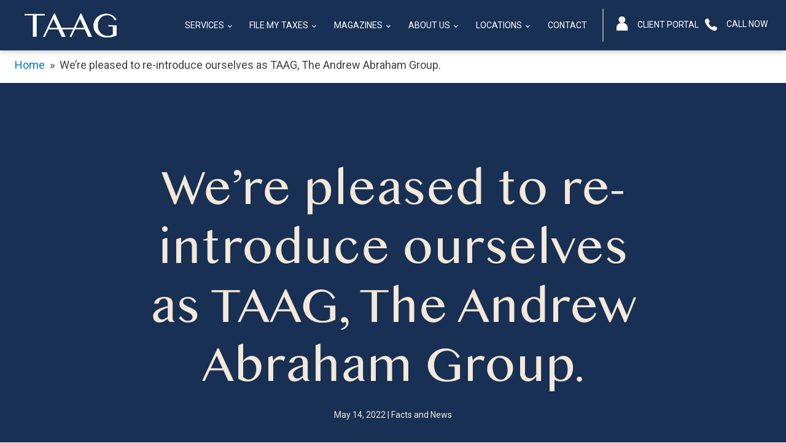

--- FILE ---
content_type: text/css
request_url: https://taag.ca/wp-content/uploads/useanyfont/uaf.css?ver=1764339415
body_size: -90
content:
				@font-face {
					font-family: 'oriyamn';
					src: url('/wp-content/uploads/useanyfont/964OriyaMN.woff2') format('woff2'),
						url('/wp-content/uploads/useanyfont/964OriyaMN.woff') format('woff');
					  font-display: auto;
				}

				.oriyamn{font-family: 'oriyamn' !important;}

						@font-face {
					font-family: 'oriyamn-bold';
					src: url('/wp-content/uploads/useanyfont/9459OriyaMN-Bold.woff2') format('woff2'),
						url('/wp-content/uploads/useanyfont/9459OriyaMN-Bold.woff') format('woff');
					  font-display: auto;
				}

				.oriyamn-bold{font-family: 'oriyamn-bold' !important;}

		

--- FILE ---
content_type: text/css
request_url: https://taag.ca/wp-content/uploads/oxygen/css/13.css?cache=1769531236&ver=6.9
body_size: 2040
content:
#section-220-13 > .ct-section-inner-wrap{max-width:100%;padding-top:50px;padding-bottom:50px;display:flex;flex-direction:column;align-items:flex-start}#section-220-13{display:block}#section-220-13{text-align:center;background-color:#173054;color:#ffffff}#div_block-138-13{flex-direction:unset;display:none}#div_block-140-13{min-width:0px;min-height:0px}#div_block-143-13{min-width:0px;min-height:0px}#div_block-144-13{min-width:0px;min-height:0px;margin-bottom:0px}#div_block-147-13{display:flex;flex-direction:row}#div_block-221-13{width:100%;text-align:left;align-items:center;margin-bottom:40px}#div_block-223-13{flex-direction:row;display:flex;align-items:flex-start;width:100%}#div_block-225-13{border-right-color:#9099a6;padding-right:0px;margin-right:0px;align-items:flex-start;display:flex;flex-direction:column;width:100%;border-right-style:none;border-top-style:none;border-bottom-style:none;border-left-style:none}#div_block-233-13{width:33.33%}#div_block-237-13{width:33.34%}#div_block-240-13{width:33.33%}#div_block-244-13{border-right-style:none;border-right-color:#9099a6;padding-right:0px;margin-right:0px;align-items:flex-start;display:flex;flex-direction:column;width:100%;border-top-style:none;border-bottom-style:none;border-left-style:none}#div_block-250-13{width:100%;flex-direction:row;display:flex;align-items:stretch;justify-content:flex-end;margin-top:30px}#div_go_top{position:fixed;bottom:20px;right:30px;z-index:9999;flex-direction:unset;display:none}#div_go_top:hover{cursor:pointer}@media (max-width:991px){#div_block-138-13{display:block}}@media (max-width:991px){#div_block-225-13{border-right-style:none}}@media (max-width:991px){#div_block-244-13{border-right-style:none}}@media (max-width:991px){#div_go_top{color:#ffffff}}@media (max-width:767px){#div_block-138-13{flex-direction:unset;display:block;margin-top:0px;margin-right:0px;margin-bottom:0px;margin-left:0px;padding-right:0px;padding-top:0px;padding-bottom:0px;padding-left:0px}}@media (max-width:767px){#div_block-223-13{flex-direction:column;display:flex;flex-wrap:nowrap;align-items:flex-end}}@media (max-width:767px){#div_block-250-13{text-align:right;justify-content:flex-start;margin-left:20px;width:auto}}@media (max-width:479px){#div_block-225-13{align-items:flex-start;text-align:left}}@media (max-width:479px){#div_block-244-13{align-items:flex-start;text-align:left}}@media (max-width:991px){#new_columns-224-13> .ct-div-block{width:100% !important}}#new_columns-224-13{margin-right:0px;margin-left:0px;display:flex;justify-content:flex-start;align-items:flex-start;align-content:flex-start;width:25%}@media (max-width:991px){#new_columns-232-13> .ct-div-block{width:100% !important}}#new_columns-232-13{margin-left:30px;width:50%;border-right-style:solid;border-right-color:#9099a6;border-left-style:solid;border-left-color:#9099a6}@media (max-width:991px){#new_columns-243-13> .ct-div-block{width:100% !important}}#new_columns-243-13{margin-right:0px;margin-left:0px;display:flex;justify-content:flex-start;align-items:flex-start;align-content:flex-start;width:25%}@media (max-width:991px){#new_columns-224-13{width:100%}}@media (max-width:991px){#new_columns-232-13{width:100%}}@media (max-width:991px){#new_columns-243-13{width:100%}}#headline-226-13{margin-bottom:10px}#headline-234-13{margin-bottom:10px;text-align:left}#headline-245-13{margin-bottom:10px}#text_block-235-13{text-align:left;font-size:14px;text-transform:uppercase}#text_block-238-13{text-align:left;margin-top:46px;font-size:14px;text-transform:uppercase}#text_block-241-13{text-align:left;margin-top:46px;font-size:14px;text-transform:uppercase}#text_block-252-13{padding-left:5px;font-family:Inherit;font-size:12px;line-height:1.2}@media (max-width:991px){#text_block-238-13{margin-top:0px}}@media (max-width:991px){#text_block-241-13{margin-top:0px}}#link_text-85-13{padding-top:10px;padding-left:30px;padding-right:30px;padding-bottom:10px;border-top-color:#f4e8d9;border-right-color:#f4e8d9;border-bottom-color:#f4e8d9;border-top-width:1px;border-right-width:1px;border-bottom-width:1px;border-left-width:2px;margin-left:15px;font-size:16px;text-align:center;border-left-color:#9099a6;color:white;border-left-style:solid;position:relative}#link_text-85-13:before{display:inline-block;content:"";content:url('https://taag.ca/wp-content/uploads/2023/06/avatar.svg');width:20px;margin-right:15px;vertical-align:middle}#link_text-257-13{padding-top:10px;padding-left:10px;padding-right:10px;padding-bottom:10px;border-top-color:#f4e8d9;border-right-color:#f4e8d9;border-bottom-color:#f4e8d9;border-top-width:1px;border-right-width:1px;border-bottom-width:1px;margin-left:0px;font-size:16px;text-align:center;color:white;border-left-style:none;position:relative;border-top-style:none;border-right-style:none;border-bottom-style:none}#link_text-257-13:before{display:inline-block;padding-top:6px;content:"";content:url('https://taag.ca/wp-content/uploads/2026/01/Phone.svg');width:20px;margin-right:15px;vertical-align:middle}#link_text-227-13{padding-bottom:2px;font-size:14px;color:#ffffff}#link_text-228-13{padding-bottom:2px;font-size:14px;color:#ffffff}#link_text-229-13{padding-bottom:2px;font-size:14px;text-align:left;color:#ffffff}#link_text-236-13{color:#ffffff;font-size:14px;text-decoration:none}#link_text-239-13{color:#ffffff;font-size:14px;text-decoration:none}#link_text-242-13{color:#ffffff;font-size:14px;text-decoration:none}#link_text-246-13{padding-bottom:2px;font-size:14px;color:#ffffff;text-transform:uppercase}#link_text-247-13{padding-bottom:2px;font-size:14px;color:#ffffff}#link_text-248-13{padding-bottom:2px;font-size:14px;text-align:left;color:#ffffff}#link_text-249-13{padding-bottom:2px;font-size:14px;text-align:left;color:#ffffff}#link_text-133-13{color:#ffffff;padding-top:10px;padding-left:35px;padding-right:35px;padding-bottom:10px;border-top-color:#f4e8d9;border-right-color:#f4e8d9;border-bottom-color:#f4e8d9;border-left-color:#f4e8d9;border-top-width:1px;border-right-width:1px;border-bottom-width:1px;border-left-width:1px;border-top-style:solid;border-right-style:solid;border-bottom-style:solid;border-left-style:solid;border-radius:50px;font-size:16px;margin-top:10px;margin-bottom:10px}#link_text-133-13:hover{color:#182e51;background-color:#f4e8d9}@media (max-width:1440px){#link_text-85-13{margin-left:0px;padding-right:20px;padding-left:20px}}@media (max-width:1440px){#link_text-257-13{margin-left:0px}}@media (max-width:991px){#link_text-85-13{padding-left:20px;padding-right:20px}}@media (max-width:991px){#link_text-257-13{padding-left:20px;padding-right:20px}}@media (max-width:767px){#link_text-85-13{flex-direction:unset;display:none}}@media (max-width:767px){#link_text-257-13{flex-direction:unset;display:none}}#image-77-9{width:150px;min-width:80px}#image-222-13{width:8vw;display:flex;justify-content:center}@media (max-width:1440px){#image-222-13{width:12vw}}@media (max-width:767px){#image-222-13{width:20vw}}#fancy_icon-10-9{background-color:#ffffff;border:1px solid #ffffff;padding:2px;color:#173054}#fancy_icon-10-9{background-color:#eceeef;border-top-style:none;border-right-style:none;border-bottom-style:none;border-left-style:none;margin-bottom:29px}#fancy_icon-146-13{color:#ffffff}#fancy_icon-146-13>svg{width:50px;height:50px}#fancy_icon-146-13{transform:rotate(45deg);position:absolute;top:20px;right:20px}@media (max-width:991px){#fancy_icon-10-9{background-color:#173054;border:1px solid #173054;padding:2px;color:#173054}#fancy_icon-10-9{color:#ffffff}}#code_block-251-13{font-size:12px;line-height:1.2}#_nav_menu-163-13 .oxy-nav-menu-hamburger-line{background-color:#ffffff}@media (max-width:991px){#_nav_menu-163-13 .oxy-nav-menu-list{display:none}#_nav_menu-163-13 .oxy-menu-toggle{display:initial}#_nav_menu-163-13.oxy-nav-menu.oxy-nav-menu-open .oxy-nav-menu-list{display:initial}}#_nav_menu-163-13.oxy-nav-menu.oxy-nav-menu-open{background-color:#173054;margin-top:0 !important;margin-right:0 !important;margin-left:0 !important;margin-bottom:0 !important}#_nav_menu-163-13.oxy-nav-menu.oxy-nav-menu-open .menu-item a{color:#ffffff;padding-top:5px;padding-bottom:5px;padding-left:0px;padding-right:0px}#_nav_menu-163-13 .oxy-nav-menu-hamburger-wrap{width:40px;height:40px;margin-top:10px;margin-bottom:10px}#_nav_menu-163-13 .oxy-nav-menu-hamburger{width:40px;height:32px}#_nav_menu-163-13 .oxy-nav-menu-hamburger-line{height:6px}#_nav_menu-163-13.oxy-nav-menu-open .oxy-nav-menu-hamburger .oxy-nav-menu-hamburger-line:first-child{top:13px}#_nav_menu-163-13.oxy-nav-menu-open .oxy-nav-menu-hamburger .oxy-nav-menu-hamburger-line:last-child{top:-13px}#_nav_menu-163-13{line-height:1.2;margin-right:10px}#_nav_menu-163-13 .oxy-nav-menu-list{flex-direction:row}#_nav_menu-163-13 .menu-item a{padding-top:5px;padding-left:0px;padding-right:0px;padding-bottom:5px;font-size:16px;margin-right:15px;color:#ffffff;margin-left:15px}#_nav_menu-163-13.oxy-nav-menu:not(.oxy-nav-menu-open) .sub-menu{background-color:#173054}#_nav_menu-163-13.oxy-nav-menu:not(.oxy-nav-menu-open) .sub-menu .menu-item a{border:0;padding-top:5px;padding-bottom:5px;padding-top:15px;padding-right:20px;padding-bottom:15px;padding-left:0px}#_nav_menu-163-13.oxy-nav-menu:not(.oxy-nav-menu-open) .oxy-nav-menu-list .sub-menu .menu-item a:hover{padding-top:15px;padding-right:20px;padding-bottom:15px;padding-left:0px}#_nav_menu-163-13.oxy-nav-menu:not(.oxy-nav-menu-open) .sub-menu .menu-item a:hover{border:0;padding-top:5px;padding-bottom:5px}#_nav_menu-231-13 .oxy-nav-menu-hamburger-line{background-color:#ffffff}#_nav_menu-231-13.oxy-nav-menu.oxy-nav-menu-open{margin-top:0 !important;margin-right:0 !important;margin-left:0 !important;margin-bottom:0 !important}#_nav_menu-231-13.oxy-nav-menu.oxy-nav-menu-open .menu-item a{padding-top:10px;padding-bottom:0px;padding-left:0px;padding-right:10px}#_nav_menu-231-13 .oxy-nav-menu-hamburger-wrap{width:40px;height:40px;margin-top:10px;margin-bottom:10px}#_nav_menu-231-13 .oxy-nav-menu-hamburger{width:40px;height:32px}#_nav_menu-231-13 .oxy-nav-menu-hamburger-line{height:6px}#_nav_menu-231-13.oxy-nav-menu-open .oxy-nav-menu-hamburger .oxy-nav-menu-hamburger-line:first-child{top:13px}#_nav_menu-231-13.oxy-nav-menu-open .oxy-nav-menu-hamburger .oxy-nav-menu-hamburger-line:last-child{top:-13px}#_nav_menu-231-13{text-align:left}#_nav_menu-231-13 .oxy-nav-menu-list{flex-direction:row}#_nav_menu-231-13 .menu-item a{padding-top:10px;padding-left:0px;padding-bottom:0px;color:#ffffff;font-size:14px;padding-right:10px}#_nav_menu-231-13.oxy-nav-menu:not(.oxy-nav-menu-open) .menu-item a{justify-content:flex-start}#_nav_menu-231-13.oxy-nav-menu:not(.oxy-nav-menu-open) .sub-menu .menu-item a{border:0;padding-top:10px;padding-bottom:0px}#_nav_menu-231-13.oxy-nav-menu:not(.oxy-nav-menu-open) .menu-item a:hover{justify-content:flex-start}#_nav_menu-231-13.oxy-nav-menu:not(.oxy-nav-menu-open) .sub-menu .menu-item a:hover{border:0;padding-top:10px;padding-bottom:0px}#_nav_menu-132-13 .oxy-nav-menu-hamburger-line{background-color:#ffffff}#_nav_menu-132-13.oxy-nav-menu.oxy-nav-menu-open{background-color:#173054;margin-top:0 !important;margin-right:0 !important;margin-left:0 !important;margin-bottom:0 !important}#_nav_menu-132-13.oxy-nav-menu.oxy-nav-menu-open .menu-item a{color:#ffffff;padding-top:10px;padding-bottom:10px;padding-left:10px;padding-right:10px}#_nav_menu-132-13 .oxy-nav-menu-hamburger-wrap{width:40px;height:40px;margin-top:10px;margin-bottom:10px}#_nav_menu-132-13 .oxy-nav-menu-hamburger{width:40px;height:32px}#_nav_menu-132-13 .oxy-nav-menu-hamburger-line{height:6px}#_nav_menu-132-13.oxy-nav-menu-open .oxy-nav-menu-hamburger .oxy-nav-menu-hamburger-line:first-child{top:13px}#_nav_menu-132-13.oxy-nav-menu-open .oxy-nav-menu-hamburger .oxy-nav-menu-hamburger-line:last-child{top:-13px}#_nav_menu-132-13{border-radius:8px;width:200px}#_nav_menu-132-13 .oxy-nav-menu-list{flex-direction:column}#_nav_menu-132-13 .menu-item a{padding-top:10px;padding-left:10px;padding-right:10px;padding-bottom:10px;color:#ffffff}#_nav_menu-132-13.oxy-nav-menu:not(.oxy-nav-menu-open) .sub-menu{background-color:#173054}#_nav_menu-132-13.oxy-nav-menu:not(.oxy-nav-menu-open) .menu-item a{justify-content:center}#_nav_menu-132-13.oxy-nav-menu:not(.oxy-nav-menu-open) .sub-menu .menu-item a{border:0;padding-left:10px;padding-right:10px}@media (max-width:991px){#_nav_menu-163-13{display:none}#_nav_menu-163-13.oxy-nav-menu:not(.oxy-nav-menu-open) .sub-menu .menu-item a{border:0}}@media (max-width:767px){#_nav_menu-163-13{flex-direction:unset;display:none}#_nav_menu-163-13.oxy-nav-menu:not(.oxy-nav-menu-open) .sub-menu .menu-item a{border:0}}@media (max-width:479px){#_nav_menu-132-13{width:200px}#_nav_menu-132-13.oxy-nav-menu:not(.oxy-nav-menu-open) .sub-menu .menu-item a{border:0}}#_header-52-9.oxy-sticky-header-active{animation-duration:0.5s}#_header-52-9.oxy-header-wrapper.oxy-header.oxy-sticky-header.oxy-sticky-header-active{position:fixed;top:0;left:0;right:0;z-index:9;background-color:#173054;box-shadow:0px 0px 10px rgba(0,0,0,0.3);}#_header-52-9.oxy-header.oxy-sticky-header-active .oxygen-hide-in-sticky{display:none}#_header-52-9.oxy-header.oxy-header .oxygen-show-in-sticky-only{display:none}#_header_row-53-9.oxy-header-row .oxy-header-container{max-width:100%}.oxy-header.oxy-sticky-header-active > #_header_row-53-9.oxygen-show-in-sticky-only{display:block}#_header_row-53-9{padding-top:14px;padding-bottom:14px;padding-left:20px;padding-right:20px;text-transform:uppercase}@media (max-width:991px){.oxy-header.oxy-sticky-header-active > #_header_row-53-9.oxygen-show-in-sticky-only{display:block}#_header_row-53-9{padding-right:0px}}@media (max-width:767px){.oxy-header.oxy-sticky-header-active > #_header_row-53-9.oxygen-show-in-sticky-only{display:block}#_header_row-53-9{padding-left:0px;padding-right:0px}}#_social_icons-230-13.oxy-social-icons{flex-direction:row;margin-right:-3px;margin-bottom:-3px}#_social_icons-230-13.oxy-social-icons a{font-size:40px;margin-right:3px;margin-bottom:3px;border-radius:0;background-color:#8d593d}#_social_icons-230-13.oxy-social-icons a:hover{background-color:white}#_social_icons-230-13.oxy-social-icons a svg{width:0.5em;height:0.5em;color:#f4e8d9}#_social_icons-230-13.oxy-social-icons a:hover svg{color:#173054}#_social_icons-230-13{margin-top:30px;margin-bottom:9px}#_social_icons-173-13.oxy-social-icons{flex-direction:row;margin-right:-10px;margin-bottom:-10px}#_social_icons-173-13.oxy-social-icons a{font-size:40px;margin-right:10px;margin-bottom:10px;border-radius:50%}#_social_icons-173-13.oxy-social-icons a svg{width:0.5em;height:0.5em;color:#f4e8d9}@media (max-width:767px){#_social_icons-230-13.oxy-social-icons{}#_social_icons-230-13.oxy-social-icons a{font-size:px}#_social_icons-230-13.oxy-social-icons a svg{width:0.5em;height:0.5em}#_social_icons-230-13{flex-direction:unset;display:none}}@media (max-width:479px){#_social_icons-230-13.oxy-social-icons{}#_social_icons-230-13.oxy-social-icons a{font-size:px}#_social_icons-230-13.oxy-social-icons a svg{width:0.5em;height:0.5em}#_social_icons-230-13{float:none}}#modal-131-13{width:100%;modal-position:center;height:100%;z-index:99999999999999999999999999;flex-direction:column;display:flex;text-align:center;align-items:center;justify-content:center;position:relative;backdrop-color:#173054;background-color:#173054;color:#ffffff}@media (max-width:479px){#modal-131-13{display:flex}}.oxy-header.oxy-overlay-header,body.oxy-overlay-header .oxy-header{position:absolute;left:0;right:0;z-index:20}body.oxy-overlay-header .oxy-header:not(.oxy-sticky-header-active),body.oxy-overlay-header .oxy-header:not(.oxy-sticky-header-active) .oxy-header-row{background-color:initial !important}body.oxy-overlay-header .oxy-header .oxygen-hide-in-overlay{display:none}body.oxy-overlay-header .oxy-header .oxygen-only-show-in-overlay{display:block}

--- FILE ---
content_type: text/css
request_url: https://taag.ca/wp-content/uploads/oxygen/css/165.css?cache=1769531233&ver=6.9
body_size: 299
content:
#section-18-165 > .ct-section-inner-wrap{padding-top:10px;padding-bottom:10px}#section-2-165 > .ct-section-inner-wrap{display:flex;flex-direction:row;align-items:center;justify-content:center}#section-2-165{display:block}#section-2-165{background-size:cover;background-color:#173054;min-height:60vh}#section-12-165 > .ct-section-inner-wrap{align-items:center}#section-12-165{background-color:#f4e8d9;text-align:center}@media (max-width:479px){#section-12-165{max-width:100%}}#div_block-21-165{useCustomTag:false}#div_block-6-165{max-width:800px;align-items:center;text-align:center;margin-top:50px}#headline-3-165{color:#f4e8d9;text-align:center;margin-bottom:20px;margin-top:0px}@media (max-width:991px){#headline-3-165{font-size:50px}}@media (max-width:479px){#headline-3-165{font-size:40px}}#text_block-7-165{color:#f4e8d9;font-size:14px}#text_block-14-165{text-align:left;max-width:780px;color:#182e51;margin-bottom:50px}@media (max-width:479px){#text_block-14-165{max-width:100%}}#link_text-17-165{color:#173054;border-top-color:#173054;border-right-color:#173054;border-bottom-color:#173054;border-left-color:#173054;border-top-width:1px;border-right-width:1px;border-bottom-width:1px;border-left-width:1px;border-top-style:solid;border-right-style:solid;border-bottom-style:solid;border-left-style:solid;border-radius:50px;padding-top:15px;padding-left:40px;padding-right:40px;padding-bottom:15px;font-family:'oriyamn';font-size:20px}#link_text-17-165:hover{background-color:#173054;color:#f4e8d9;font-weight:500}#image-13-165{width:100%;max-width:800px;margin-bottom:50px}.oxy-header.oxy-overlay-header,body.oxy-overlay-header .oxy-header{position:absolute;left:0;right:0;z-index:20}body.oxy-overlay-header .oxy-header:not(.oxy-sticky-header-active),body.oxy-overlay-header .oxy-header:not(.oxy-sticky-header-active) .oxy-header-row{background-color:initial !important}body.oxy-overlay-header .oxy-header .oxygen-hide-in-overlay{display:none}body.oxy-overlay-header .oxy-header .oxygen-only-show-in-overlay{display:block}

--- FILE ---
content_type: text/css
request_url: https://taag.ca/wp-content/uploads/oxygen/css/universal.css?cache=1769532384&ver=6.9
body_size: 7600
content:
.ct-section {
width:100%;
background-size:cover;
background-repeat:repeat;
}
.ct-section>.ct-section-inner-wrap {
display:flex;
flex-direction:column;
align-items:flex-start;
}
.ct-div-block {
display:flex;
flex-wrap:nowrap;
flex-direction:column;
align-items:flex-start;
}
.ct-new-columns {
display:flex;
width:100%;
flex-direction:row;
align-items:stretch;
justify-content:center;
flex-wrap:wrap;
}
.ct-link-text {
display:inline-block;
}
.ct-link {
display:flex;
flex-wrap:wrap;
text-align:center;
text-decoration:none;
flex-direction:column;
align-items:center;
justify-content:center;
}
.ct-link-button {
display:inline-block;
text-align:center;
text-decoration:none;
}
.ct-link-button {
background-color: #1e73be;
border: 1px solid #1e73be;
color: #ffffff;
padding: 10px 16px;
}
.ct-image {
max-width:100%;
}
.ct-fancy-icon>svg {
width:55px;height:55px;}
.ct-inner-content {
width:100%;
}
.ct-slide {
display:flex;
flex-wrap:wrap;
text-align:center;
flex-direction:column;
align-items:center;
justify-content:center;
}
.ct-nestable-shortcode {
display:flex;
flex-wrap:nowrap;
flex-direction:column;
align-items:flex-start;
}
.oxy-comments {
width:100%;
text-align:left;
}
.oxy-comment-form {
width:100%;
}
.oxy-login-form {
width:100%;
}
.oxy-search-form {
width:100%;
}
.oxy-tabs-contents {
display:flex;
width:100%;
flex-wrap:nowrap;
flex-direction:column;
align-items:flex-start;
}
.oxy-tab {
display:flex;
flex-wrap:nowrap;
flex-direction:column;
align-items:flex-start;
}
.oxy-tab-content {
display:flex;
width:100%;
flex-wrap:nowrap;
flex-direction:column;
align-items:flex-start;
}
.oxy-testimonial {
width:100%;
}
.oxy-icon-box {
width:100%;
}
.oxy-pricing-box {
width:100%;
}
.oxy-posts-grid {
width:100%;
}
.oxy-gallery {
width:100%;
}
.ct-slider {
width:100%;
}
.oxy-tabs {
display:flex;
flex-wrap:nowrap;
flex-direction:row;
align-items:stretch;
}
.ct-modal {
flex-direction:column;
align-items:flex-start;
}
.ct-span {
display:inline-block;
text-decoration:inherit;
}
.ct-widget {
width:100%;
}
.oxy-dynamic-list {
width:100%;
}
@media screen and (-ms-high-contrast: active), (-ms-high-contrast: none) {
			.ct-div-block,
			.oxy-post-content,
			.ct-text-block,
			.ct-headline,
			.oxy-rich-text,
			.ct-link-text { max-width: 100%; }
			img { flex-shrink: 0; }
			body * { min-height: 1px; }
		}            .oxy-testimonial {
                flex-direction: row;
                align-items: center;
            }
                        .oxy-testimonial .oxy-testimonial-photo-wrap {
                order: 1;
            }
            
                        .oxy-testimonial .oxy-testimonial-photo {
                width: 125px;                height: 125px;                margin-right: 20px;
            }
            
                        .oxy-testimonial .oxy-testimonial-photo-wrap, 
            .oxy-testimonial .oxy-testimonial-author-wrap, 
            .oxy-testimonial .oxy-testimonial-content-wrap {
                align-items: flex-start;                text-align: left;            }
            
                                                            .oxy-testimonial .oxy-testimonial-text {
                margin-bottom:8px;font-size: 21px;
line-height: 1.4;
-webkit-font-smoothing: subpixel-antialiased;
            }
            
                                    .oxy-testimonial .oxy-testimonial-author {
                font-size: 18px;
-webkit-font-smoothing: subpixel-antialiased;
            }
                            

                                                .oxy-testimonial .oxy-testimonial-author-info {
                font-size: 12px;
-webkit-font-smoothing: subpixel-antialiased;
            }
            
             
            
                        .oxy-icon-box {
                text-align: left;                flex-direction: column;            }
            
                        .oxy-icon-box .oxy-icon-box-icon {
                margin-bottom: 12px;
                align-self: flex-start;            }
            
                                                                        .oxy-icon-box .oxy-icon-box-heading {
                font-size: 21px;
margin-bottom: 12px;            }
            
                                                                                    .oxy-icon-box .oxy-icon-box-text {
                font-size: 16px;
margin-bottom: 12px;align-self: flex-start;            }
            
                        .oxy-icon-box .oxy-icon-box-link {
                margin-top: 20px;                            }
            
            
            /* GLOBALS */

                                                            .oxy-pricing-box .oxy-pricing-box-section {
                padding-top: 20px;
padding-left: 20px;
padding-right: 20px;
padding-bottom: 20px;
text-align: center;            }
                        
                        .oxy-pricing-box .oxy-pricing-box-section.oxy-pricing-box-price {
                justify-content: center;            }
            
            /* IMAGE */
                                                                                    .oxy-pricing-box .oxy-pricing-box-section.oxy-pricing-box-graphic {
                justify-content: center;            }
            
            /* TITLE */
                                                            
                                    .oxy-pricing-box .oxy-pricing-box-title-title {
                font-size: 48px;
            }
            
                                    .oxy-pricing-box .oxy-pricing-box-title-subtitle {
                font-size: 24px;
            }
            

            /* PRICE */
                                                .oxy-pricing-box .oxy-pricing-box-section.oxy-pricing-box-price {
                                                flex-direction: row;                                            }
            
                                    .oxy-pricing-box .oxy-pricing-box-currency {
                font-size: 28px;
            }
            
                                    .oxy-pricing-box .oxy-pricing-box-amount-main {
                font-size: 80px;
line-height: 0.7;
            }
            
                                    .oxy-pricing-box .oxy-pricing-box-amount-decimal {
                font-size: 13px;
            }
                        
                                    .oxy-pricing-box .oxy-pricing-box-term {
                font-size: 16px;
            }
            
                                    .oxy-pricing-box .oxy-pricing-box-sale-price {
                font-size: 12px;
color: rgba(0,0,0,0.5);
                margin-bottom: 20px;            }
            
            /* CONTENT */

                                                                        .oxy-pricing-box .oxy-pricing-box-section.oxy-pricing-box-content {
                font-size: 16px;
color: rgba(0,0,0,0.5);
            }
            
            /* CTA */

                                                                        .oxy-pricing-box .oxy-pricing-box-section.oxy-pricing-box-cta {
                justify-content: center;            }
            
        
                                .oxy-progress-bar .oxy-progress-bar-background {
            background-color: #000000;            background-image: linear-gradient(-45deg,rgba(255,255,255,.12) 25%,transparent 25%,transparent 50%,rgba(255,255,255,.12) 50%,rgba(255,255,255,.12) 75%,transparent 75%,transparent);            animation: none 0s paused;        }
                
                .oxy-progress-bar .oxy-progress-bar-progress-wrap {
            width: 85%;        }
        
                                                        .oxy-progress-bar .oxy-progress-bar-progress {
            background-color: #66aaff;padding: 40px;animation: none 0s paused, none 0s paused;            background-image: linear-gradient(-45deg,rgba(255,255,255,.12) 25%,transparent 25%,transparent 50%,rgba(255,255,255,.12) 50%,rgba(255,255,255,.12) 75%,transparent 75%,transparent);        
        }
                
                        .oxy-progress-bar .oxy-progress-bar-overlay-text {
            font-size: 30px;
font-weight: 900;
-webkit-font-smoothing: subpixel-antialiased;
        }
        
                        .oxy-progress-bar .oxy-progress-bar-overlay-percent {
            font-size: 12px;
        }
        
        .ct-slider .unslider-nav ol li {border-color: #ffffff; }.ct-slider .unslider-nav ol li.unslider-active {background-color: #ffffff; }.ct-slider .ct-slide {
				padding: 0px;			}
		
                        .oxy-superbox .oxy-superbox-secondary, 
            .oxy-superbox .oxy-superbox-primary {
                transition-duration: 0.5s;            }
            
            
            
            
            
        
        
        
        
            .oxy-shape-divider {
                width: 0px;
                height: 0px;
                
            }
            
            .oxy_shape_divider svg {
                width: 100%;
            }
            .oxy-pro-menu .oxy-pro-menu-container:not(.oxy-pro-menu-open-container):not(.oxy-pro-menu-off-canvas-container) .sub-menu{
box-shadow:px px px px ;}

.oxy-pro-menu .oxy-pro-menu-show-dropdown .oxy-pro-menu-list .menu-item-has-children > a svg{
transition-duration:0.4s;
}

.oxy-pro-menu .oxy-pro-menu-show-dropdown .oxy-pro-menu-list .menu-item-has-children > a div{
margin-left:0px;
}

.oxy-pro-menu .oxy-pro-menu-mobile-open-icon svg{
width:30px;
height:30px;
}

.oxy-pro-menu .oxy-pro-menu-mobile-open-icon{
padding-top:15px;
padding-right:15px;
padding-bottom:15px;
padding-left:15px;
}

.oxy-pro-menu .oxy-pro-menu-mobile-open-icon, .oxy-pro-menu .oxy-pro-menu-mobile-open-icon svg{
transition-duration:0.4s;
}

.oxy-pro-menu .oxy-pro-menu-mobile-close-icon{
top:20px;
left:20px;
}

.oxy-pro-menu .oxy-pro-menu-mobile-close-icon svg{
width:24px;
height:24px;
}

.oxy-pro-menu .oxy-pro-menu-mobile-close-icon, .oxy-pro-menu .oxy-pro-menu-mobile-close-icon svg{
transition-duration:0.4s;
}

.oxy-pro-menu .oxy-pro-menu-container.oxy-pro-menu-off-canvas-container, .oxy-pro-menu .oxy-pro-menu-container.oxy-pro-menu-open-container{
background-color:#ffffff;
}

.oxy-pro-menu .oxy-pro-menu-off-canvas-container, .oxy-pro-menu .oxy-pro-menu-open-container{
background-image:url();
}

.oxy-pro-menu .oxy-pro-menu-off-canvas-container .oxy-pro-menu-list .menu-item-has-children > a svg, .oxy-pro-menu .oxy-pro-menu-open-container .oxy-pro-menu-list .menu-item-has-children > a svg{
font-size:24px;
}

.oxy-pro-menu .oxy-pro-menu-dropdown-links-toggle.oxy-pro-menu-open-container .menu-item-has-children ul, .oxy-pro-menu .oxy-pro-menu-dropdown-links-toggle.oxy-pro-menu-off-canvas-container .menu-item-has-children ul{
background-color:rgba(0,0,0,0.2);
border-top-style:solid;
}

.oxy-pro-menu .oxy-pro-menu-container:not(.oxy-pro-menu-open-container):not(.oxy-pro-menu-off-canvas-container) .oxy-pro-menu-list{
                    flex-direction: row;
               }
.oxy-pro-menu .oxy-pro-menu-container .menu-item a{
                    text-align: left;
                    justify-content: flex-start;
                }
.oxy-pro-menu .oxy-pro-menu-container.oxy-pro-menu-open-container .menu-item, .oxy-pro-menu .oxy-pro-menu-container.oxy-pro-menu-off-canvas-container .menu-item{
                    align-items: flex-start;
                }

            .oxy-pro-menu .oxy-pro-menu-off-canvas-container{
                    top: 0;
                    bottom: 0;
                    right: auto;
                    left: 0;
               }
.oxy-pro-menu .oxy-pro-menu-container.oxy-pro-menu-open-container .oxy-pro-menu-list .menu-item a, .oxy-pro-menu .oxy-pro-menu-container.oxy-pro-menu-off-canvas-container .oxy-pro-menu-list .menu-item a{
                    text-align: left;
                    justify-content: flex-start;
                }

            .oxy-site-navigation {
--oxynav-brand-color:#4831B0;
--oxynav-neutral-color:#FFFFFF;
--oxynav-activehover-color:#EFEDF4;
--oxynav-background-color:#4831B0;
--oxynav-border-radius:0px;
--oxynav-other-spacing:8px;
--oxynav-transition-duration:0.3s;
--oxynav-transition-timing-function:cubic-bezier(.84,.05,.31,.93);
}

.oxy-site-navigation .oxy-site-navigation__mobile-close-wrapper{
text-align:left;
}

.oxy-site-navigation > ul{ left: 0; }
.oxy-site-navigation {
                        --oxynav-animation-name: none; 
                    }

                .oxy-site-navigation > ul:not(.open) > li[data-cta='true']:nth-last-child(1){ 
                    background-color: var(--oxynav-brand-color);
                    transition: var(--oxynav-transition-duration);
                    margin-left: var(--oxynav-other-spacing);
                    border: none;
                }
.oxy-site-navigation > ul:not(.open) > li[data-cta='true']:nth-last-child(2){ 
                    background: transparent;
                    border: 1px solid currentColor;
                    transition: var(--oxynav-transition-duration);
                    margin-left: var(--oxynav-other-spacing);
                }
.oxy-site-navigation > ul:not(.open) > li[data-cta='true']:nth-last-child(2):not(:hover) > img{
                    filter: invert(0) !important;
                }
.oxy-site-navigation > ul:not(.open) > li[data-cta='true']:hover{
                    background-color: var(--oxynav-activehover-color);
                }
.oxy-site-navigation > ul:not(.open) > li[data-cta='true']:nth-last-child(1) > a{
                    color: var(--oxynav-neutral-color);
                }
.oxy-site-navigation > ul:not(.open) > li[data-cta='true']:nth-last-child(2) > a{
                    color: var(--oxynav-brand-color);
                }
.oxy-site-navigation > ul:not(.open) > li[data-cta='true']:hover > a{
                    color: var(--oxynav-brand-color);
                }
.oxy-site-navigation > ul:not(.open) > li[data-cta='true']:nth-last-child(1) > a::after{
                    color: var(--oxynav-neutral-color);   
                }
.oxy-site-navigation > ul:not(.open) > li[data-cta='true']:nth-last-child(2) > a::after{
                    color: var(--oxynav-brand-color);   
                }
.oxy-site-navigation > ul:not(.open) > li[data-cta='true']:hover > a::after{
                    color: var(--oxynav-brand-color);   
                }
.oxy-site-navigation > ul:not(.open) > li[data-cta='true'] > ul{
                    display: none;
                }
.oxy-site-navigation > ul:not(.open) > li[data-cta='true'] > button, .oxy-site-navigation > ul:not(.open) > li[data-cta='true'] > ul{
                    display: none;
                }

                .ct-section-inner-wrap, .oxy-header-container{
  max-width: 1440px;
}
body {font-family: 'Roboto';}body {line-height: 1.7;font-size: 18px;font-weight: 400;color: #404040;}.oxy-nav-menu-hamburger-line {background-color: #404040;}h1, h2, h3, h4, h5, h6 {font-family: 'oriyamn';font-size: 80px;font-weight: 400;line-height: 1.2;}h2, h3, h4, h5, h6{font-size: 60px;font-weight: 400;line-height: 1.2;}h3, h4, h5, h6{font-size: 36px;font-weight: 400;line-height: 1.2;}h4, h5, h6{font-size: 30px;font-weight: 400;line-height: 1.2;}h5, h6{font-size: 18px;}h6{font-size: 16px;}a {color: #0074db;text-decoration: none;}a:hover {text-decoration: none;}.ct-link-text {text-decoration: ;}.ct-link {text-decoration: ;}.ct-link-button {border-radius: 3px;}.ct-section-inner-wrap {
padding-top: 75px;
padding-right: 20px;
padding-bottom: 75px;
padding-left: 20px;
}.ct-new-columns > .ct-div-block {
padding-top: 20px;
padding-right: 20px;
padding-bottom: 20px;
padding-left: 20px;
}.oxy-header-container {
padding-right: 20px;
padding-left: 20px;
}@media (max-width: 992px) {
				.ct-columns-inner-wrap {
					display: block !important;
				}
				.ct-columns-inner-wrap:after {
					display: table;
					clear: both;
					content: "";
				}
				.ct-column {
					width: 100% !important;
					margin: 0 !important;
				}
				.ct-columns-inner-wrap {
					margin: 0 !important;
				}
			}
.oxel_icon_button__container:hover{
 background-color:#cfd3d7;
}
.oxel_icon_button__container {
 background-color:#eceeef;
 padding-top:8px;
 padding-left:16px;
 padding-right:16px;
 padding-bottom:8px;
 transition-duration:0.3s;
}
.oxel_icon_button__container:not(.ct-section):not(.oxy-easy-posts),
.oxel_icon_button__container.oxy-easy-posts .oxy-posts,
.oxel_icon_button__container.ct-section .ct-section-inner-wrap{
display:flex;
flex-direction:row;
align-items:center;
}
.oxel_icon_button_text {
 color:#374047;
}
.oxel_icon_button_icon {
color: #606e79;}.oxel_icon_button_icon 
>svg {width: 18px;height: 18px;}.oxel_icon_button_icon {
 margin-right:8px;
}
.oxel_dynamicslider {
 width:100%;
 height:550px;
}
@media (max-width: 991px) {
.oxel_dynamicslider {
 height:850px;
}
}

.swiper-container {
}
.oxel_dynamicslider__container {
 height:400px;
}
.swiper-wrapper {
}
.swiper-slide {
}
.oxel_section_indicator {
 position:fixed;
 right:0px;
 top:0px;
 bottom:0px;
 width:30px;
 z-index:10;
 padding-left:8px;
 padding-right:32px;
 margin-bottom:59px;
 background-color:#8d593d;
 padding-top:56px;
 padding-bottom:0px;
}
.oxel_section_indicator:not(.ct-section):not(.oxy-easy-posts),
.oxel_section_indicator.oxy-easy-posts .oxy-posts,
.oxel_section_indicator.ct-section .ct-section-inner-wrap{
display:flex;
flex-direction:column;
justify-content:center;
}
.oxel_section_indicator__dot {
 width:16px;
 height:16px;
 background-color:#606e79;
 border-radius:50%;
 margin-top:12px;
 margin-bottom:12px;
 color:#f9f9fa;
 transition-duration:0.3s;
 transition-timing-function:ease-in-out;
min-height: 0px !important; min-width: 0px !important;
}
.oxel_section_indicator__dot:not(.ct-section):not(.oxy-easy-posts),
.oxel_section_indicator__dot.oxy-easy-posts .oxy-posts,
.oxel_section_indicator__dot.ct-section .ct-section-inner-wrap{
display:flex;
flex-direction:column;
justify-content:center;
}
.oxel_section_indicator__label:after{
transform:rotate(45deg); position:absolute;
 width:16px;
 height:16px;
 background-color:#606e79;
 right:-6px;
 z-index:-1;
 border-top-right-radius:4px;
 border-top-left-radius:0px;
 border-bottom-left-radius:0px;
 border-bottom-right-radius:0px;
 border-radius:0px;
  content:"";
}
.oxel_section_indicator__label {
 position:absolute;
 padding-top:4px;
 padding-bottom:4px;
 padding-left:16px;
 padding-right:16px;
 background-color:#606e79;
 border-radius:0px;
 transition-duration:0.3s;
 transition-timing-function:ease-in-out;
 right:calc(100% + 8px) ;
}
.oxel_section_indicator__label:not(.ct-section):not(.oxy-easy-posts),
.oxel_section_indicator__label.oxy-easy-posts .oxy-posts,
.oxel_section_indicator__label.ct-section .ct-section-inner-wrap{
display:flex;
flex-direction:column;
justify-content:center;
}
.oxel_section_indicator__label__text {
 color:#f9f9fa;
}
.oxel_section_indicator__label--hidden {
transform:translate(112px); opacity:0;
}
.oxel-breadcrumb-wrapper {
 width:100%;
}
.oxel-breadcrumb-code {
 width:100%;
}
.oxel_iconlist {
 max-width:100%;
}
.oxel_iconlist__row {
 padding-top:8px;
 padding-left:8px;
 padding-right:8px;
 padding-bottom:8px;
 width:100%;
 margin-top:0px;
}
.oxel_iconlist__row:not(.ct-section):not(.oxy-easy-posts),
.oxel_iconlist__row.oxy-easy-posts .oxy-posts,
.oxel_iconlist__row.ct-section .ct-section-inner-wrap{
display:flex;
flex-direction:row;
align-items:center;
}
.oxel_iconlist__row__icon {
color: #7f8b93;}.oxel_iconlist__row__icon 
>svg {width: 18px;height: 18px;}.oxel_iconlist__row__icon {
 margin-left:32px;
 margin-right:32px;
}
.oxel_iconlist__row__label {
}
.oxel_iconlist__row--dark {
 background-color:#eceeef;
}
.oxel_logo_slider {
 width:100%;
 position:relative;
 overflow:hidden;
 background-color:#ffffff;
 text-align:center;
}
.oxel_logo_slider:not(.ct-section):not(.oxy-easy-posts),
.oxel_logo_slider.oxy-easy-posts .oxy-posts,
.oxel_logo_slider.ct-section .ct-section-inner-wrap{
display:flex;
flex-direction:column;
align-items:center;
}
.oxel_logo_slider__logo {
 transition-duration:0.3s;
 transition-timing-function:ease-in-out;
 width:20%;
 height:100px;
 text-align:center;
 padding-top:16px;
 padding-left:16px;
 padding-right:16px;
 padding-bottom:16px;
}
.oxel_logo_slider__logo:not(.ct-section):not(.oxy-easy-posts),
.oxel_logo_slider__logo.oxy-easy-posts .oxy-posts,
.oxel_logo_slider__logo.ct-section .ct-section-inner-wrap{
display:flex;
flex-direction:column;
align-items:center;
justify-content:center;
}
.oxel_logo_slider__image_carrier {
 width:100%;
 text-align:left;
 flex-shrink:0;
 transition-duration:0.1s;
 transition-timing-function:linear;
}
.oxel_logo_slider__image_carrier:not(.ct-section):not(.oxy-easy-posts),
.oxel_logo_slider__image_carrier.oxy-easy-posts .oxy-posts,
.oxel_logo_slider__image_carrier.ct-section .ct-section-inner-wrap{
display:flex;
flex-direction:row;
align-items:center;
justify-content:flex-start;
}
.oxel_logo_slider__image_carrier--delay {
}
.oxy-stock-content-styles {
}
.tabs-7273-tab {
 padding-top:0px;
 padding-left:5px;
 padding-right:5px;
 padding-bottom:5px;
 color:#f4e8d9;
}
.tabs-7273-tab-active:after{
 content:"→";
}
.tabs-7273-tab-active {
 gap:10px;
}
.tabs-7273-tab-active:not(.ct-section):not(.oxy-easy-posts),
.tabs-7273-tab-active.oxy-easy-posts .oxy-posts,
.tabs-7273-tab-active.ct-section .ct-section-inner-wrap{
display:flex;
flex-direction:row;
gap:10px;
}
.tabs-contents-7273-tab {
 padding-top:0px;
 padding-right:0px;
 padding-bottom:0px;
 padding-left:0px;
 width:100%;
}
.oxy-close-modal {
}
.custom-mobile-menu-item {
 min-width:0px;
 min-height:0px;
 width:40px;
 height:5px;
 background-color:#f4e8d9;
 margin-bottom:8px;
 border-radius:5px;
}
@media (max-width: 1440px) {
.custom-mobile-menu-item {
 margin-right:30px;
 background-color:#ffffff;
}
}

@media (max-width: 991px) {
.custom-mobile-menu-item {
 background-color:#ffffff;
 margin-right:30px;
}
}

.custom-mobile-memu-item-blue {
}
@media (max-width: 1440px) {
.custom-mobile-memu-item-blue {
 background-color:#173054;
}
}

@media (max-width: 991px) {
.custom-mobile-memu-item-blue {
 background-color:#173054;
}
}

@media (max-width: 767px) {
.custom-mobile-memu-item-blue {
}
}

.oxy-superbox-primary {
}
.oxy-superbox-secondary {
}
.headline-43-570 {
}
.headline-43-570:not(.ct-section):not(.oxy-easy-posts),
.headline-43-570.oxy-easy-posts .oxy-posts,
.headline-43-570.ct-section .ct-section-inner-wrap{
display:flex;
flex-direction:column;
}
.menu-items:hover{
 color:#f4e8d9;
}
.menu-items {
 font-family:oriyamn;
 color:#45220d;
 font-size:24px;
 line-height:1.2;
 margin-bottom:25px;
}
.menu-sub-items {
 font-family:Roboto;
 font-size:20px;
 font-weight:500;
}
.office-services {
 width:70%;
}
.office-services:not(.ct-section):not(.oxy-easy-posts),
.office-services.oxy-easy-posts .oxy-posts,
.office-services.ct-section .ct-section-inner-wrap{
display:flex;
flex-direction:row;
justify-content:space-around;
}
@media (max-width: 479px) {
.office-services {
}
.office-services:not(.ct-section):not(.oxy-easy-posts),
.office-services.oxy-easy-posts .oxy-posts,
.office-services.ct-section .ct-section-inner-wrap{
display:flex;
flex-direction:column;
align-items:center;
}
}

.office-services-img {
 margin-right:20px;
 margin-bottom:20px;
 margin-left:20px;
}
@media (max-width: 1440px) {
.office-services-img {
 margin-right:40px;
 margin-left:40px;
}
}

@media (max-width: 991px) {
.office-services-img {
 margin-left:20px;
 margin-right:20px;
 margin-bottom:20px;
}
}

@media (max-width: 479px) {
.office-services-img {
}
}

.office-services-heading {
 font-family:Roboto;
 margin-bottom:15px;
 font-size:1.4rem;
 margin-top:40px;
}
@media (max-width: 1440px) {
.office-services-heading {
 text-align:left;
}
}

@media (max-width: 991px) {
.office-services-heading {
}
}

.office-services-text {
 font-family:Roboto;
 margin-bottom:40px;
 font-size:1.4rem;
 text-align:left;
 line-height:1.3;
 font-weight:300;
 max-width:700px;
}
@media (max-width: 1440px) {
.office-services-text {
 font-size:1.3rem;
}
}

@media (max-width: 991px) {
.office-services-text {
 font-size:1.2rem;
}
}

@media (max-width: 479px) {
.office-services-text {
 font-size:1rem;
}
}

.tabs-5346-tab {
}
.tabs-5346-tab-active {
}
.tabs-contents-5346-tab {
}
.toggle-2373 {
}

                .toggle-2373 .oxy-expand-collapse-icon {
            font-size: 0px;        }
        
        
        .toggle-2373-expanded {
}
.our-offices {
}
.blog-meta {
 font-size:1rem;
 font-weight:400;
 margin-bottom:10px;
}
.list-compact {
 color:#173054;
 font-size:1.3rem;
}
.office-services-filler {
 width:29%;
}
@media (max-width: 991px) {
.office-services-filler {
}
.office-services-filler:not(.ct-section):not(.oxy-easy-posts),
.office-services-filler.oxy-easy-posts .oxy-posts,
.office-services-filler.ct-section .ct-section-inner-wrap{
display:none;
}
}

.office-services-pair-number {
 width:NaNpx;
}
@media (max-width: 479px) {
.office-services-pair-number {
}
.office-services-pair-number:not(.ct-section):not(.oxy-easy-posts),
.office-services-pair-number.oxy-easy-posts .oxy-posts,
.office-services-pair-number.ct-section .ct-section-inner-wrap{
display:flex;
flex-direction:column-reverse;
}
}

.btn-blue:hover{
 color:#ffffff;
 background-color:#173054;
}
.btn-blue {
}
.feature-box:ct_content{
}
.feature-box:ct_depth{
}
.feature-box:activeselector{
}
.feature-box {
 font-family:Roboto;
 width:50%;
 padding-top:77px;
 padding-bottom:160px;
 text-align:center;
 color:#ffffff;
}
.feature-box:not(.ct-section):not(.oxy-easy-posts),
.feature-box.oxy-easy-posts .oxy-posts,
.feature-box.ct-section .ct-section-inner-wrap{
display:flex;
flex-direction:column;
flex-wrap:wrap;
align-items:center;
align-content:center;
}
@media (max-width: 991px) {
.feature-box {
 padding-top:75px;
 padding-bottom:75px;
}
}

.feature-box-number {
}
.btn-light:ct_depth{
}
.btn-light:hover{
 color:#173054;
 background-color:#ffffff;
}
.btn-light:activeselector{
}
.btn-light {
 font-family:Roboto;
 font-size:1.3rem;
 padding-top:10px;
 padding-left:60px;
 padding-right:60px;
 padding-bottom:10px;
 border-top-color:#ffffff;
 border-right-color:#ffffff;
 border-bottom-color:#ffffff;
 border-left-color:#ffffff;
 border-top-width:1px;
 border-right-width:1px;
 border-bottom-width:1px;
 border-left-width:1px;
 border-top-style:solid;
 border-right-style:solid;
 border-bottom-style:solid;
 border-left-style:solid;
 border-radius:100px;
 font-weight:300;
 hover_color:#173054;
 url_encoded:true;
 color:#ffffff;
 margin-bottom:30px;
}
@media (max-width: 479px) {
.btn-light {
 line-height:1.2;
}
}

.btn-dark:ct_depth{
}
.btn-dark:hover{
 background-color:#173054;
 color:#ffffff;
}
.btn-dark {
 font-family:Roboto;
 font-size:1.3rem;
 padding-top:10px;
 padding-left:60px;
 padding-right:60px;
 padding-bottom:10px;
 border-top-color:#173054;
 border-right-color:#173054;
 border-bottom-color:#173054;
 border-left-color:#173054;
 border-top-width:1px;
 border-right-width:1px;
 border-bottom-width:1px;
 border-left-width:1px;
 border-top-style:solid;
 border-right-style:solid;
 border-bottom-style:solid;
 border-left-style:solid;
 border-radius:100px;
 font-weight:300;
 url_encoded:true;
 color:#173054;
 hover_color:#ffffff;
}
.testimonial-main-text:ct_depth{
}
.testimonial-main-text:activeselector{
}
.testimonial-main-text {
 font-family:oriyamn;
 font-size:2rem;
 max-width:75vw;
 line-height:1.3;
}
@media (max-width: 1440px) {
.testimonial-main-text {
 font-size:2rem;
}
}

@media (max-width: 991px) {
.testimonial-main-text {
 font-size:1.5rem;
}
}

@media (max-width: 479px) {
.testimonial-main-text {
 font-size:1rem;
}
}

.section-hero {
}
.feature-text {
}
.tm-sup:after{
 font-family:Roboto;
 content:"TM";
 font-size:0.8rem;
 position:relative;
 bottom:20px;
 left:-10px;
}
.tm-sup:activeselector{
}
.tm-sup {
 margin-bottom:66px;
}
@media (max-width: 1440px) {
.tm-sup {
 padding-left:30px;
 padding-right:30px;
 font-size:44rem;
 margin-bottom:40px;
}
}

@media (max-width: 991px) {
.tm-sup {
 font-size:25rem;
 margin-top:0px;
}
.tm-sup:after{
 font-size:0.5rem;
 left:-8px;
 bottom:1rem;
}
}

@media (max-width: 767px) {
.tm-sup {
 margin-top:80px;
 margin-left:10px;
 margin-right:10px;
 font-size:1.5rem;
}
.tm-sup:after{
 left:-5px;
 bottom:0.8rem;
}
}

@media (max-width: 479px) {
.tm-sup {
 font-size:1.5rem;
 margin-left:20px;
 margin-right:20px;
 padding-left:20px;
 padding-right:20px;
 margin-top:32px;
}
}

.slide {
 max-height:300px;
 min-height:300px;
}
.slide:not(.ct-section):not(.oxy-easy-posts),
.slide.oxy-easy-posts .oxy-posts,
.slide.ct-section .ct-section-inner-wrap{
display:flex;
}
.aos-animatye {
}
.aos-animate {
}
.tabs-6060-tab {
}
.tabs-6060-tab-active {
}
.tabs-contents-6060-tab {
}
.blog-title {
}
.breadcrumb-container {
}
.cpf:activeselector{
}
.cpf {
 font-family:oriyamn;
 width:80%;
 color:#173054;
 line-height:1.3;
 letter-spacing:-1px;
 font-size:2rem;
}
@media (max-width: 1440px) {
.cpf {
 font-size:2rem;
 text-align:center;
}
}

@media (max-width: 991px) {
.cpf {
 font-size:2rem;
}
}

@media (max-width: 767px) {
.cpf {
 font-size:1.5rem;
}
}

@media (max-width: 479px) {
.cpf {
 font-size:1.4rem;
}
.cpf:not(.ct-section):not(.oxy-easy-posts),
.cpf.oxy-easy-posts .oxy-posts,
.cpf.ct-section .ct-section-inner-wrap{
display:block;
}
}

div.oxy-repeater-pages, div.oxy-repeater-pages-wrap {
  	display: flex;
  	width: 100%;
  	justify-content: center;
  	line-height:1;
}

a.next.page-numbers {
  	border: none!important;
  	font-weight:600;
  	padding:0px!important;
}

a.prev.page-numbers {
  	border: none!important;
  	font-weight:600;
  	padding:0px!important;
}

.page-numbers:first-child{
  	border:none;
}

.paged a.page-numbers:nth-child(2){
  	border:none!important;
}

.ff-el-group.ff-el-form-hide_label.ff-career-hidden {
  	display: none;
}

#site-footer .oxy-social-icons a {
	border-radius: 5px;
}

#site-footer .our-offices b {
	margin-bottom: 10px;
	display: inline-block;
}

.blog-meta a {
	color: ZAX;
}

.list-compact ul {
	margin: 0;
	padding-left: 30px;
}

.list-compact li {
	margin: 0;
	padding: 0;
	line-height: 1.2;
	letter-spacing: -0.5px;
	font-size: 1.3rem;
	color: #173054;
}

@media (max-width: 479px){
	.oxy-nav-menu.oxy-nav-menu-vertical .sub-menu {
		left: 50%;
		top: 45px;
		background-color: #173054!important;
		border: 1px solid #f4e8d9;
		opacity: 1;
	}
}

.blog-title, .blog-title span {
  text-wrap: balance;
}

@media (min-width:1278px) and (max-width:1316px){
  .oxy-header-right .ct-link-text, #_nav_menu-163-13 .menu-item a, #_header_row-53-9 .menu-item a {
    font-size: 14px !important;
  }
  
  #link_text-85-13 {
    padding-right: 0;
  }
}/**
 * Initial state, hidden off screen
 */
#menu-main-mobile ul {
	position: absolute;
	top: 100%;
	left: 0;
	visibility: hidden; /*[1]*/
	border: 1px solid #fff;
}

/**
 * No JS fallback
 *
 * Triggers menus on hover rather than click. Supports keyboard navigation in modern browsers.
 */
#menu-main-mobile.no-js li:hover > ul {
	visibility: visible;
}
#menu-main-mobile.no-js li:focus-within > ul { /*[2]*/
	visibility: visible;
}

/**
 * Open/Close Menu Behavior with JS
 */
#menu-main-mobile ul[aria-hidden="false"] {
	visibility: visible;
}

/* Prevent offscreen-submenus */
#menu-main-mobile .sub-menu--right {
	left: auto !important;
	right: 0 !important;
}

/**
 * Notes
 *
 * [1] Using `visibility` instead of `display` allows for easier transitions and animation of submenus
 * [2] Must be a separate ruleset so that hover works in non-modern browsers
 */

#menu-main-mobile {
	justify-content: stretch;
	margin: 0;
	padding: 0;
	list-style: none;
}

/* General Link & Button Styles */
#menu-main-mobile a,
#menu-main-mobile button {
	margin: .25em;
	padding: 1em;
	background: transparent;
	color: #faf4ec;
	text-decoration: none;
	font-family: inherit;
	border-radius: 3px;
}

#menu-main-mobile a:hover,
#menu-main-mobile button:hover {
	
}

#menu-main-mobile a:focus,
#menu-main-mobile button:focus {
	outline: none;
}

/* Top Level Items */
#menu-main-mobile > li {
	position: relative;
	flex: 1 1 auto;
	display: flex;
	justify-content: stretch;
	flex-wrap: wrap;
}

#menu-main-mobile > li > a,
#menu-main-mobile > li > button,
#menu-main-mobile > li > ul > li > button{
	flex: 1 0 auto;
	display: flex;
	flex-wrap: wrap;
	align-items: center;
	border: 0;
	font-size: inherit;
	line-height: 1.5;
	cursor: pointer;
	justify-content: center;
}


#menu-main-mobile [aria-expanded="true"] svg {
	transform: scaleY(-1);
}

/* Submenu Styles */
#menu-main-mobile ul {
	min-width: 100%;
	width: 12em;
	margin-top: .25em;
	padding: 0;
	list-style: none;
	background-color: #eee;
	border-radius: 3px;
}

/* Responsive Submenu Behavior */
#menu-main-mobile ul[aria-hidden="false"] {
	position: static;
	width: 100%;
	flex: 0 0 auto;
	transition: visibility linear 1s;
}

/* Submenu Links */
#menu-main-mobile ul a {
	display: block;
	padding: .375em 1em;
	white-space: nowrap;
}
@media (min-width: 540px) {
	#menu-main-mobile ul a {
		
	}
}

#menu-main-mobile .menu-item-has-children > button[aria-expanded="false"]::after {
	width: 0.35em;
    height: 0.35em;
    margin-left: 0.5em;
    border-right: 0.1em solid;
    border-top: 0.1em solid;
    transform: rotate(135deg);
    content: "";
}

#menu-main-mobile .menu-item-has-children > button[aria-expanded="true"]::after {
    width: 0.35em;
    height: 0.35em;
    margin-left: 0.5em;
    border-right: 0.1em solid;
    border-top: 0.1em solid;
    transform: rotate(315deg);
	content: "";
}
.menu-item > button{
  border:none !important;
}
#modal-131-13{
 overflow-x: hidden;
}
#_nav_menu-132-13{
  overflow-y:scroll;
  overflow-x: hidden;
  
}
#menu-main-mobile ul a {
		text-wrap: balance;
	}.oxy-header-container{
 padding-right:0px;
}
#team-members .oxy-social-icons a{
justify-content: left
}
.agrave{
 font-family:Georgia, serif;
 font-size:2.6rem;
 line-height:0.98;
}
.feature-text a{
 color:#ffffff;
 text-decoration:underline;
}
.oxy-nav-menu .menu-item .sub-menu{
 position:absolute;
 left:-18px;
 top:100%;
 padding-top:25px;
}
.fluentform{
 width:75vw;
}
.oxy-nav-menu.oxy-nav-menu-vertical .sub-menu{
background-color: blue!important;
}
#div_block-620-57 a{
 color:#ffffff;
}
.blog-meta a{
 color:#8d593d;
}
.ff-message-success{
border: none !important; outline: none !important;
}
#_nav_menu-163-13 .sub-menu .menu-item a:hover::before{
 position:absolute;
 left:0px;
 width:0px;
 height:0px;
 border-top-style:solid;
 border-top-width:6px;
 display:inline-block;
 border-top-color:rgba(255,255,255,0);
 border-bottom-color:rgba(255,255,255,0);
 border-bottom-width:6px;
 border-bottom-style:solid;
 border-left-color:#ffffff;
 border-left-width:6px;
 border-left-style:solid;
 border-right-width:6px;
content:'';
}
#_nav_menu-163-13 .sub-menu .menu-item a:hover{
}
#_nav_menu-163-13 .sub-menu .menu-item a{
}
#menu-main .oxy-nav-menu .oxy-nav-menu-list li.menu-item a:hover{
 font-size:18px;
}
#menu-main .oxy-nav-menu .oxy-nav-menu-list li.menu-item a{
 border-bottom-style:none;
}
#menu-main .sub-menu li.menu-item:hover{
 font-size:18px;
}
#menu-main .sub-menu li.menu-item:last-child{
 border-bottom-style:none;
}
#menu-main .sub-menu li.menu-item{
 border-bottom-color:#ffffff;
 border-bottom-width:1px;
 border-bottom-style:solid;
 margin-top:0px;
 margin-right:18px;
 margin-bottom:0px;
 margin-left:18px;
}
#fluentform_5 .ff_submit_btn_wrapper{
}
#fluentform_5 .ff_columns_total_2{
}
#fluentform_5 .ff_columns_total_1{
}
.career-wrapper .location{
 font-family:oriyamn;
 font-size:2rem;
 color:#8d593d;
}
#shortcode-145-828 #wpv-view-layout-826 strong{
 font-family:Roboto;
 color:#182e51;
 font-size:20px;
}
#apply-form #fluentform_5 .career-form-required{
 color:#f4e8d9;
}
#fluentform_5 .career-form-required{
 font-family:Roboto;
 font-weight:500;
 font-style:italic;
 color:#ffffff;
 font-size:16px;
 margin-right:auto;
}
.fluentform .ff-el-progress-bar{
background-color: #193256!important;
}
.career-wrapper a:hover{
}
.career-wrapper a{
 font-family:Roboto;
 color:#182e51;
 font-weight:600;
 font-size:1.3rem;
 margin-top:10px;
}
.career-wrapper h2{
 font-family:Roboto;
 color:#182e51;
 font-size:1.8rem;
}
#shortcode-145-828 .js-wpv-view-layout{
 display:flex;
 flex-wrap:wrap;
 justify-content:center;
 flex-direction:row;
 gap:30px;
 align-content:flex-start;
}
.career-wrapper{
 width:31.3%;
 margin-left:1%;
 margin-right:1%;
 margin-bottom:2%;
 padding-top:20px;
 padding-left:20px;
 padding-right:20px;
 padding-bottom:20px;
 display:flex;
 flex-direction:column;
 color:#182e51;
 align-items:center;
 border-top-color:#8d593d;
 border-top-style:solid;
 border-top-width:15px;
 border-bottom-width:2px;
 border-bottom-style:solid;
 border-bottom-color:#8d593d;
 max-width:300px;
}
#fluentform_5 textarea::placeholder{
 color:#182e51;
 font-weight:500;
}
#fluentform_5 input::placeholder{
 color:#182e51;
 font-weight:500;
}
#fluentform_5 textarea{
 font-family:Roboto;
 border-top-color:rgba(215,196,173,0.74);
 border-right-color:rgba(215,196,173,0.74);
 border-bottom-color:rgba(215,196,173,0.74);
 border-left-color:rgba(215,196,173,0.74);
 border-top-width:1px;
 border-right-width:1px;
 border-bottom-width:1px;
 border-left-width:1px;
 border-top-style:solid;
 border-right-style:solid;
 border-bottom-style:solid;
 border-left-style:solid;
 border-radius:0px;
 padding-top:15px;
 padding-left:15px;
 padding-right:15px;
 padding-bottom:15px;
 min-height:132px;
}
#fluentform_5 input.ff-el-form-control{
 font-family:Roboto;
 border-radius:0px;
 border-top-color:rgba(215,196,173,0.74);
 border-right-color:rgba(215,196,173,0.74);
 border-bottom-color:rgba(215,196,173,0.74);
 border-left-color:rgba(215,196,173,0.74);
 border-top-width:1px;
 border-right-width:1px;
 border-bottom-width:1px;
 border-left-width:1px;
 border-top-style:solid;
 border-right-style:solid;
 border-bottom-style:solid;
 border-left-style:solid;
 padding-top:15px;
 padding-bottom:15px;
 padding-left:15px;
 padding-right:15px;
}
#fluentform_5 .ff_submit_btn_wrapper .ff-btn-submit:hover{
 background-color:#faf4ec;
 color:#173054;
opacity: 1
}
#fluentform_5 .ff_submit_btn_wrapper .ff-btn-submit{
 font-family:Roboto;
 color:#ffffff;
 padding-top:12px;
 padding-bottom:12px;
 padding-left:60px;
 padding-right:60px;
 font-size:1rem;
 border-radius:100px;
 font-weight:600;
 margin-bottom:22px;
}
#fluentform_5 .ff-uploaded-list{
 position:absolute;
 right:0px;
 bottom:-60px;
 max-width:410px;
}
#fluentform_5 .ff-btn:hover{
 background-color:#ffffff;
 color:#173054;
}
#fluentform_5 .ff-btn{
 font-family:Roboto;
 border-top-color:#ffffff;
 border-right-color:#ffffff;
 border-bottom-color:#ffffff;
 border-left-color:#ffffff;
 background-color:rgba(0,0,0,0);
 font-size:1rem;
 text-align:center;
 border-radius:100px;
 border-top-width:2px;
 border-right-width:2px;
 border-bottom-width:2px;
 border-left-width:2px;
 border-top-style:solid;
 border-right-style:solid;
 border-bottom-style:solid;
 border-left-style:solid;
 padding-top:10px;
 padding-left:60px;
 padding-right:60px;
 padding-bottom:10px;
 margin-right:30px;
}
#fluentform_5 .ff-t-container.ff_columns_total_1 .ff-t-column-1{
 display:flex;
 flex-direction:row;
 align-items:center;
 justify-content:flex-end;
}
#text_block-7-165 a{
 color:#f4e8d9;
}
#shortcode-38-9 .js-wpv-view-layout{
 flex-direction:column;
 position:relative;
 display:flex;
}
.page-numbers{
 border-left-color:#182e51;
 border-left-width:2px;
 border-left-style:solid;
}
#text_block-258-57 a{
 color:#182e51;
 font-size:14px;
 font-weight:500;
}
#shortcode-215-57 a{
 font-family:Roboto;
 font-weight:500;
}
#shortcode-215-57 .js-wpv-view-layout{
 display:flex;
 flex-direction:column;
}
a.moretag{
 color:#182e51;
 font-weight:600;
}
#text_block-159-57 a{
 color:#182e51;
}
.oxy-search-form input::placeholder{
 color:#182e51;
}
.oxy-search-form input{
 font-family:Roboto;
 padding-left:15px;
 font-size:14px;
 padding-top:15px;
 padding-bottom:15px;
 min-width:240px;
 background-color:#ffffff;
}
.oxy-search-form input[type="submit"]{
 flex-direction:unset;
 display:none;
}
#text_block-108-57 a{
 color:#f4e8d9;
}
#fluentform_1 .ff-el-group.ff_submit_btn_wrapper{
 display:flex;
 justify-content:flex-end;
}
#fluentform_1 button:hover{
 background-color:#182e51;
 opacity:1;
 color:#ffffff;
}
#fluentform_1 button{
 font-family:Roboto;
 font-size:1.3rem;
 padding-top:10px;
 padding-left:60px;
 padding-right:60px;
 padding-bottom:10px;
 border-top-color:#182e51;
 border-right-color:#182e51;
 border-bottom-color:#182e51;
 border-left-color:#182e51;
 border-top-width:1px;
 border-right-width:1px;
 border-bottom-width:1px;
 border-left-width:1px;
 border-top-style:solid;
 border-right-style:solid;
 border-bottom-style:solid;
 border-left-style:solid;
 border-radius:50px;
 color:#182e51;
 background-color:#ffffff;
}
#fluentform_1 textarea:focus{
 border-top-color:#173054;
 border-right-color:#173054;
 border-bottom-color:#173054;
 border-left-color:#173054;
 border-top-width:2px;
 border-right-width:2px;
 border-bottom-width:2px;
 border-left-width:2px;
 border-top-style:solid;
 border-right-style:solid;
 border-bottom-style:solid;
 border-left-style:solid;
}
#fluentform_1 textarea{
 padding-top:20px;
 padding-left:20px;
 padding-right:20px;
 padding-bottom:20px;
 border-top-color:#173054;
 border-right-color:#173054;
 border-bottom-color:#173054;
 border-left-color:#173054;
 border-top-width:1px;
 border-right-width:1px;
 border-bottom-width:1px;
 border-left-width:1px;
 border-top-style:solid;
 border-right-style:solid;
 border-bottom-style:solid;
 border-left-style:solid;
 background-color:#ffffff;
 height:237px;
box-sizing: border-box;
}
#fluentform_1 input:focus{
 border-top-width:2px;
 border-right-width:2px;
 border-bottom-width:2px;
 border-left-width:2px;
 border-top-style:solid;
 border-right-style:solid;
 border-bottom-style:solid;
 border-left-style:solid;
 border-top-color:#173054;
 border-right-color:#173054;
 border-bottom-color:#173054;
 border-left-color:#173054;
}
#fluentform_1 input{
 padding-top:20px;
 padding-left:20px;
 padding-right:20px;
 padding-bottom:20px;
 border-top-color:#173054;
 border-right-color:#173054;
 border-bottom-color:#173054;
 border-left-color:#173054;
 border-top-width:1px;
 border-right-width:1px;
 border-bottom-width:1px;
 border-left-width:1px;
 border-top-style:solid;
 border-right-style:solid;
 border-bottom-style:solid;
 border-left-style:solid;
 background-color:#ffffff;
}
#shortcode-119-51 .page-item-right img{
transform:rotate(180deg);}
#shortcode-119-51 .page-item img{
 width:24px;
 margin-left:5px;
 margin-right:5px;
}
#shortcode-119-51 .pagination li.page-item{
list-style-type:none;
}
.pagination{
transform:translateY(-50%); display:flex;
 flex-direction:row;
 justify-content:space-between;
 width:100%;
 padding-left:10px;
 padding-right:10px;
 margin-top:0px;
 margin-bottom:0px;
 position:absolute;
 z-index:99999;
 top:50%;
}
.team-members-text p{
 margin-top:0px;
 margin-bottom:0px;
}
.team-members-text h4{
}
.team-members-column .team-members-text{
 position:absolute;
 bottom:5%;
 left:10%;
 color:#ffffff;
 display:flex;
 flex-direction:column;
 align-items:flex-start;
}
.team-members-column img:hover{
transform:scale(1.1,1.1); transition-duration:0.6s;
}
.team-members-column img{
 transition-duration:0.6s;
 width:100%;
 min-width:100%;
 max-height:538px;
 height:auto;
object-fit:cover; object-position:50% 20%;
}
.team-members-column:hover:after{
 font-family:oriyamn;
 content:"View Bio";
 position:absolute;
 z-index:999999;
 color:#ffffff;
 font-size:24px;
 top:20px;
 right:10%;
}
.team-members-column:after{
  content:"";
}
.team-members-column{
 width:33.3%;
 position:relative;
 display:flex;
 overflow:hidden;
 justify-content:center;
}
#shortcode-119-51 .js-wpv-view-layout{
 display:flex;
 position:relative;
 overflow:hidden;
}
#shortcode-38-9 .wpv-filter-form .wpv-pagination-nav-links-container .page-link{
 width:20px;
 height:20px;
 margin-right:10px;
 margin-top:75px;
}
#shortcode-38-9 .wpv-filter-form .pagination .active-dot a{
 background-color:#f4e8d9;
 border-top-color:#f4e8d9;
 border-right-color:#f4e8d9;
 border-bottom-color:#f4e8d9;
 border-left-color:#f4e8d9;
}
#shortcode-38-9 .wpv-filter-form .pagination{
 display:flex;
 justify-content:center;
 position:relative;
}
.testimonial-wrapper{
 display:flex;
 max-width:840px;
 margin-left:auto;
 margin-right:auto;
}
.testimonial-body-text .has-text-align-right{
 font-size:18px;
 font-weight:100;
}
.testimonial-body-text{
 font-family:oriyamn;
 color:#f4e8d9;
 font-size:30px;
 font-weight:300;
 line-height:1.2;
}
.testimonial-quote-img img{
 width:100%;
 margin-right:5px;
 margin-top:24px;
 max-width:35px;
 min-width:35px;
}
@media (max-width: 767px) {
#fluentform_5 .ff-t-container.ff_columns_total_1 .ff-t-column-1{
 display:flex;
 flex-direction:column;
 align-items:center;
 position:relative;
 margin-left:auto;
 margin-right:auto;
}
}

@media (max-width: 767px) {
#fluentform_5 .ff-btn{
 float:none;
 justify-content:center;
 margin-left:auto;
 margin-right:auto;
}
}

@media (max-width: 767px) {
#fluentform_5 .ff_submit_btn_wrapper .ff-btn-submit{
 margin-left:auto;
 margin-right:auto;
}
}

@media (max-width: 767px) {
.career-wrapper{
 width:48%;
}
}

@media (max-width: 479px) {
.career-wrapper{
 width:100%;
 margin-left:0%;
 margin-right:0%;
 margin-bottom:20%;
}
}

@media (max-width: 767px) {
#fluentform_5 .career-form-required{
 top:0px;
 left:0px;
 display:flex;
 justify-content:center;
 margin-left:auto;
}
}

@media (max-width: 767px) {
#apply-form #fluentform_5 .career-form-required{
}
}

@media (max-width: 767px) {
#fluentform_5 .ff_columns_total_1{
 display:inline-flex;
 align-items:center;
}
}

@media (max-width: 767px) {
#fluentform_5 .ff_columns_total_2{
 display:flex;
 flex-direction:column;
}
}

@media (max-width: 767px) {
#fluentform_5 .ff_submit_btn_wrapper{
 margin-left:auto;
 margin-right:auto;
}
}

@media (max-width: 767px) {
.fluentform{
 width:100%;
}
}

@media (max-width: 1440px) {
.agrave{
display: contents;
}
}

@media (max-width: 991px) {
.agrave{
 font-size:2rem;
 line-height:1;
}
}

@media (max-width: 767px) {
#team-members .oxy-social-icons a{
}
}



--- FILE ---
content_type: image/svg+xml
request_url: https://taag.ca/wp-content/uploads/2026/01/Phone.svg
body_size: 155
content:
<?xml version="1.0" encoding="UTF-8"?> <svg xmlns="http://www.w3.org/2000/svg" id="Layer_2" data-name="Layer 2" viewBox="0 0 252.91 252.9"><defs><style> .cls-1 { fill: #fff; } </style></defs><g id="Layer_1-2" data-name="Layer 1"><path class="cls-1" d="M109,143.9l30.56,30.56c2.74,2.74,6.94,3.36,10.35,1.53l36.63-19.66c2.71-1.46,5.98-1.39,8.63.19l53.44,31.71c3.81,2.26,5.35,6.99,3.56,11.05-4.57,10.39-12.88,29.44-16.18,37.86-.69,1.77-1.73,3.4-3.17,4.64-35.61,30.87-106.47-6.74-160.71-60.98C17.87,126.56-19.75,55.7,11.12,20.09c1.25-1.44,2.87-2.47,4.64-3.17C24.18,13.62,43.23,5.31,53.62.74c4.06-1.78,8.79-.25,11.05,3.56l31.71,53.44c1.57,2.64,1.64,5.92.19,8.63l-19.66,36.62c-1.83,3.41-1.21,7.62,1.53,10.35l30.56,30.56Z"></path></g></svg> 

--- FILE ---
content_type: image/svg+xml
request_url: https://taag.ca/wp-content/uploads/2023/06/TAAG-Logo-White.svg
body_size: 464
content:
<?xml version="1.0" encoding="UTF-8"?> <svg xmlns="http://www.w3.org/2000/svg" xmlns:xlink="http://www.w3.org/1999/xlink" version="1.1" id="Layer_1" x="0px" y="0px" viewBox="0 0 139 36" style="enable-background:new 0 0 139 36;" xml:space="preserve"> <style type="text/css"> .st0{fill-rule:evenodd;clip-rule:evenodd;fill:#FFFFFF;} </style> <path class="st0" d="M0,0.6v2.2h12.4v32.2h5.8V2.9h12.4V0.6H0z M84.4,0L74.3,21.4H55.6L45.8,0h-1.4L27.9,35.1h2.9l5.4-11.4h14.7 l5.2,11.4h5.8l-5.2-11.4h16.6l-5.4,11.4h2.9l5.4-11.4h14.7l5.2,11.4h5.8l-6.3-13.6L85.8,0H84.4z M83.6,7.8l6.2,13.6H77.2 C77.2,21.4,83.6,7.8,83.6,7.8z M43.6,7.8l6.2,13.6H37.2C37.2,21.4,43.6,7.8,43.6,7.8z M126.5,17.4v2h6.6v12c-1,0.8-2.1,1.3-3.3,1.7 c-1.2,0.4-2.6,0.6-4.1,0.6c-2.1,0-4.1-0.4-5.9-1.1c-1.8-0.7-3.4-1.8-4.8-3.1c-1.4-1.4-2.4-3-3.2-4.9c-0.8-1.9-1.2-4.1-1.2-6.5 c0-2.4,0.4-4.5,1.1-6.5c0.7-1.9,1.7-3.6,3-4.9c1.3-1.4,2.8-2.4,4.6-3.1c1.8-0.7,3.7-1.1,5.8-1.1c2.3,0,4.4,0.6,6.2,1.9 c1.8,1.3,3.4,3.3,4.9,6.1l2.5-1.6c-0.7-1.2-1.6-2.3-2.6-3.3c-1-1.1-2.2-2-3.4-2.8c-1.3-0.8-2.8-1.5-4.3-1.9 c-1.6-0.5-3.3-0.7-5.1-0.7c-1.9,0-3.7,0.2-5.4,0.7c-1.7,0.4-3.2,1.1-4.7,1.9c-1.4,0.8-2.7,1.8-3.9,2.9c-2.3,2.2-3.9,5-4.8,8 c-0.4,1.5-0.6,3.1-0.6,4.7c0,1.6,0.2,3.1,0.7,4.6c0.4,1.5,1.1,2.9,1.9,4.2c0.8,1.3,1.9,2.5,3,3.6c1.2,1.1,2.5,2,4,2.8 c1.5,0.8,3.1,1.4,4.8,1.8c1.7,0.4,3.5,0.6,5.5,0.6c1.8,0,3.4-0.1,4.9-0.2c1.3-0.1,2.6-0.3,3.9-0.6c1.1-0.3,2.3-0.6,3.3-1 c1-0.4,2.1-0.9,3.1-1.4v-15L126.5,17.4L126.5,17.4z"></path> </svg> 

--- FILE ---
content_type: image/svg+xml
request_url: https://taag.ca/wp-content/uploads/2023/06/avatar.svg
body_size: 4
content:
<?xml version="1.0" encoding="UTF-8"?> <svg xmlns="http://www.w3.org/2000/svg" xmlns:xlink="http://www.w3.org/1999/xlink" version="1.1" id="Layer_1" x="0px" y="0px" viewBox="0 0 77.2 106" style="enable-background:new 0 0 77.2 106;" xml:space="preserve"> <style type="text/css"> .st0{fill:#FFFFFF;} </style> <circle class="st0" cx="38" cy="32" r="21.5"></circle> <path class="st0" d="M74,103V83c0-16.2-13.3-29.5-29.5-29.5H33C16.8,53.5,3.5,66.8,3.5,83v20H74z"></path> </svg> 